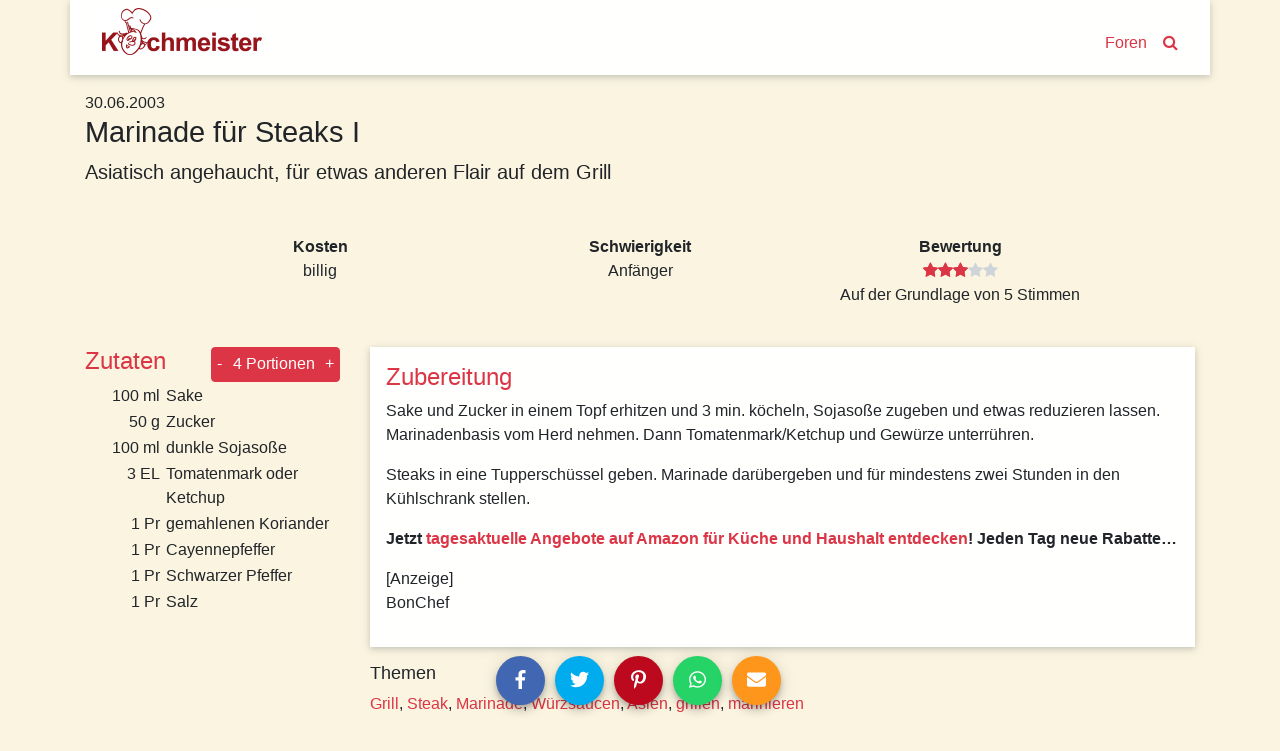

--- FILE ---
content_type: text/html; charset=utf-8
request_url: https://www.kochmeister.com/api/v2/recipes?order=t&limit=5&offset=0&findOptions=%7B%22tags%22:%7B%22in%22:%5B%22grill%22,%22steak%22,%22marinade%22%5D%7D,%22id%22:%7B%22notIn%22:%5B34114%5D%7D%7D
body_size: 7405
content:
{"total":"1983","entities":[{"id":38195,"cookTime":null,"recipeYield":4,"description":"ein Originalrezept aus einem griechischen Lokal.","difficulty":1,"estimatedCost":4,"author":"huftier12","datePublished":"2003-10-25T00:00:00.000Z","name":"Tsatziki (Rezept von \"echten\" Griechen)","url":"tsatziki-rezept-von-echten-griechen","tool":[],"recipeInstructions":"Vorab:\r\nDer Fehler, der oft bei der Zubereitung gemacht wird: es wird (aus Furcht) zuwenig Knoblauch verwendet und zu fettarmer Joghurt/Quark hineingemischt. Dieses Originalrezept braucht kein fertiges Gewürz. Das fertige Tsatziki muss nur eine Nacht durchziehen, damit es perfekt ist. Meine griechischen Vorbilder lassen es sogar leicht \"ansäuern\", sodass es schon fast \"umgekippt\" ist...\r\n\r\nZubereitung:\r\n\r\nWichtig (bei anderen Mengenangaben): fetter Joghurt und Quark = 2:1! Quark und Joghurt ggf. abtropfen lassen! Wenn kein griechischer Joghurt vorhanden ist, so ist es genau umgekehrt - fettarmer Joghurt ist sonst zu flüssig.\r\n\r\nQuark und Joghurt zusammenrühren und einen guten Schuss Kalamata-Olivenöl hinzugeben (es lohnt sich, echtes griechisches Öl zu verwenden!) und schön glatt rühren. Ruhig großzügig mit dem Öl umgehen - gerade Kalamata-Öl schmeckt hervorragend, ist gesund und von hoher Qualität!\r\n\r\nGurke raspeln oder stifteln (Schale dranlassen!). Einsalzen, stehenlassen, ausdrücken und etwas Gurkensaft auffangen. Die Gurken müssen fast trocken sein. Gurken in die Masse rühren, gehackten/gepressten Knoblauch hinzugeben. Mit Salz abschmecken. Keine Angst vor dem Knoblauch - zehn Zehen riechen genauso wie 4 Zehen, schmecken jedoch erheblich besser. Man sollte dennoch nicht versuchen, nach dem Tsatziki-Genuss das andere Geschlecht anzusprechen... :o)\r\n\r\nFalls die Masse zu steif ist, etwas Gurkenwasser hinzugeben. \r\n\r\nSalzen ist sehr schwierig, da muss man nach Gefühl vorgehen und am besten am nächsten Tag nochmal nachsalzen. \r\n\r\nMit diesem Rezept ist Tsatziki kein mageres Vergnügen, man braucht jedoch keine zusätzlichen Gewürze verwenden und es schmeckt wie in Griechenland (oder gar besser!).\r\nDa die Zutaten recht teuer werden können (das Öl, der griechische Joghurt) kommt es in die \"gehobene\" Kategorie...","restTime":null,"rating":"4.368","voteCount":19,"views":189130,"calories":null,"status":1,"hasImages":true,"images":[{"id":17062,"url":"bild_008_1.jpg","position":99,"datePublished":"2009-08-17T15:02:50.000Z"}],"recipeIngredient":[{"id":606129,"quantity":"1.00","measureUnit":15,"position":6,"ingredient":{"id":78414,"name":"Kalamata Olivenöl"}},{"id":606130,"quantity":"10.00","measureUnit":27,"position":5,"ingredient":{"id":84355,"name":"Knoblauchzehen"}},{"id":606131,"quantity":"1.00","measureUnit":16,"position":4,"ingredient":{"id":118158,"name":"Salz"}},{"id":606132,"quantity":"1.00","measureUnit":30,"position":3,"ingredient":{"id":70383,"name":"Gurke"}},{"id":606133,"quantity":"1000.00","measureUnit":2,"position":2,"ingredient":{"id":67931,"name":"griechischer Joghurt (10% Fett!)"}},{"id":606134,"quantity":"500.00","measureUnit":2,"position":1,"ingredient":{"id":110358,"name":"Quark (40%)"}}],"prevRef":{"id":38194,"url":"mozzarella-tomaten-muffins"},"nextRef":{"id":38197,"url":"stampfkartoffeln-mit-sauerkraut"},"tags":[{"id":222,"teaser":null,"description":null,"visibility":0,"specialRole":null,"image":{"id":24879,"url":"rezeptbild_24879.jpg","position":99,"datePublished":"2010-08-24T19:49:27.000Z"},"name":"Soßen","title":"Saucen","url":"saucen"},{"id":496,"teaser":null,"description":null,"visibility":0,"specialRole":null,"image":null,"name":"Dips","title":null,"url":"dips"},{"id":591,"teaser":null,"description":null,"visibility":0,"specialRole":null,"image":{"id":8878,"url":"59606I41351Z.jpg","position":0,"datePublished":"2006-09-05T17:04:01.000Z"},"name":"griechisch","title":null,"url":"griechisch"},{"id":945,"teaser":null,"description":null,"visibility":0,"specialRole":null,"image":{"id":28579,"url":"rezeptbild_28579.jpg","position":99,"datePublished":"2011-04-08T13:55:02.000Z"},"name":"Grill","title":null,"url":"grill"},{"id":3052,"teaser":null,"description":null,"visibility":0,"specialRole":null,"image":{"id":40132,"url":"rezeptbild_40132.jpg","position":99,"datePublished":"2013-05-08T20:57:56.000Z"},"name":"gesund","title":null,"url":"gesund"},{"id":8020,"teaser":null,"description":"Wer kennt sie nicht, die typische nach Knoblauch schmeckende Spezialität, die in keinem griechischen Lokal fehlen darf? Mittlerweile hat Tzatziki oder Tzaziki auch den Sprung in die mitteleuropäischen Küchen geschafft und das recht eindrucksvoll. \r\n\r\nWas aber ist das Besondere an diesem griechischen Gericht? \r\n\r\nDie Grundlage eines guten Tzaziki bildet der vortreffliche Joghurt. Dieser enthält mindestens 10% Fett. Dessen unnachahmliche feste Konsistenz und der frische Geschmack ist erste Voraussetzung für leckere Tzazikis. Allein der Joghurt reicht aber noch nicht aus. Ganz wichtig ist die frische sonnengereifte Gurke. Diese wird gerieben und danach gesalzen. Wenn sich das Wasser abgesetzt hat, schüttet man es ab, drückt die geriebene Gurke aus und vermengt diese mit dem Joghurt. Abgeschmeckt wird mit Salz und Pfeffer. Natürlich darf eine gehörige Portion Knoblauch, fein gehackt, nicht fehlen. Diese ist immerhin für die besondere Geschmacksnote der Tsazikis verantwortlich. Die cremige Konsistenz wird mit der Zugabe von gutem griechischem Olivenöl erreicht. Man kann das Gericht noch mit Oliven und Kräutern, Griechen nehmen gern Dill, optisch aufwerten. Es gibt wie bei allen alten Rezepten verschiedene Varianten, aber bei dieser Vorgehensweise kommt man dem Original schon recht nahe.\r\n\r\nNun zu der wichtigen Frage, zu welchen Speisen isst man eigentlich Tzatziki?\r\n\r\nViele Griechen konsumieren ihn schon als Vorspeise mit Weißbrot und Oliven. Oft wird die Leckerei auch im Rahmen der Mezedes gereicht. Das sind die vielen kleinen Köstlichkeiten, die in Griechenland vor der eigentlichen Hauptspeise gegessen werden. Tzaziki ist natürlich auch die traditionelle Beilage zu Gyros, den zarten und zugleich knusprigen Fleischstücken, die ihren Namen von der Zubereitung am traditionellen Drehspies haben. Auch zu anderen, vorwiegend gegrillten, Fleischgerichten, wie zum Beispiel den berühmten Fleischspießen Souvlaki, wird Tsaziki sehr gern als Ergänzung verwendet.\r\n\r\nDas Gericht ist übrigens keine Erfindung eines kreativen Kochs unserer Zeit. Alte Aufzeichnungen belegen, dass bereits in der Antike Vergleichbares auf den Tisch kam. In leicht abgewandelter Form hat sich dieser köstliche Schmaus in vielen südlichen Ländern durchgesetzt und bis heute erhalten. So isst man in der Türkei gern Cacik, in Bulgarien das Tarator und in Albanien steht man auf Taratoi. Selbst in fernen Ländern wie Persien (Mast o khiar) und Indien (Raita) zaubern Köche sehr ähnliche Speisen. Wo die genauen Ursprünge des Tsatzikis liegen, dürfte wohl kaum zu ergründen sein. Das ist aber auch nicht notwendig. Wichtig ist allein, dass alle Zutaten frisch sind und das Tzaziki mit viel Liebe zubereitet wird. In geselliger Runde genossen, stört auch Duft des gesunden Knoblauchs nicht, sondern dieser entfaltet seine wohltuende Wirkung.","visibility":0,"specialRole":null,"image":{"id":7126,"url":"39466H83077X.jpg","position":0,"datePublished":null},"name":"Tzatziki","title":null,"url":"tzatziki"},{"id":14133,"teaser":null,"description":null,"visibility":-1,"specialRole":1,"image":null,"name":"grillen","title":null,"url":"grillen"},{"id":14171,"teaser":null,"description":null,"visibility":-1,"specialRole":6,"image":null,"name":"Party","title":null,"url":"party"}]},{"id":41554,"cookTime":null,"recipeYield":8,"description":"Das Rezept hab ich von meiner Mama. Schmeckt spitzenmäßig.","difficulty":1,"estimatedCost":1,"author":"Schnitzel","datePublished":"2004-04-02T00:00:00.000Z","name":"Schichtsalat á la Mama","url":"schichtsalat-la-mama","tool":["Geräte"],"recipeInstructions":"Den Sellerie, den Mais und die Ananasstücke jeweils in ein Sieb geben und abtropfen lassen.\r\nDen Lauch in Ringe schneiden.\r\nDen Schinken, die Eier, die Äpfel und den Käse in Würfel schneiden.\r\nDer Reihe nach erst den Sellerie, den Mais, die Ananasstücke, den Schinken, die Äpfel, die Eier, Miracel Whip, den Lauch und den Käse in einer Schüssel aufeinander schichten.\r\nDen Salat 24 Stunden stehen lassen und kurz vor dem Servieren alle Zutaten miteinander vermengen.\r\nDer Salat passt sehr gut zu allen möglichen Grillgerichten und ist eine willkommene Erfrischung.\r\n\r\nNicht würzen!!!!","restTime":null,"rating":"3.800","voteCount":5,"views":64001,"calories":null,"status":1,"hasImages":true,"images":[{"id":36100,"url":"rezeptbild_36100.jpg","position":99,"datePublished":"2012-06-29T10:40:06.000Z"},{"id":36101,"url":"rezeptbild_36101.jpg","position":99,"datePublished":"2012-06-29T10:41:25.000Z"}],"recipeIngredient":[{"id":519056,"quantity":"500.00","measureUnit":2,"position":9,"ingredient":{"id":67413,"name":"Gouda-Käse"}},{"id":519057,"quantity":"1.00","measureUnit":null,"position":8,"ingredient":{"id":131069,"name":"Stange Lauch"}},{"id":519058,"quantity":"500.00","measureUnit":2,"position":7,"ingredient":{"id":96525,"name":"Miracel Whip"}},{"id":519059,"quantity":"5.00","measureUnit":null,"position":6,"ingredient":{"id":72175,"name":"hart gekochte Eier"}},{"id":519060,"quantity":"3.00","measureUnit":null,"position":5,"ingredient":{"id":24155,"name":"Apfel"}},{"id":519061,"quantity":"200.00","measureUnit":2,"position":4,"ingredient":{"id":59767,"name":"gekochter Schinken"}},{"id":519062,"quantity":"350.00","measureUnit":2,"position":3,"ingredient":{"id":23962,"name":"Ananasstücke aus der Dose"}},{"id":519063,"quantity":"500.00","measureUnit":2,"position":2,"ingredient":{"id":91840,"name":"Mais aus der Dose"}},{"id":519064,"quantity":"200.00","measureUnit":2,"position":1,"ingredient":{"id":127514,"name":"Sellerie aus dem Glas (feine Streifen)"}}],"prevRef":{"id":41553,"url":"salat-von-lammfleisch-und-graupen"},"nextRef":{"id":41555,"url":"weinstraentorte"},"tags":[{"id":945,"teaser":null,"description":null,"visibility":0,"specialRole":null,"image":{"id":28579,"url":"rezeptbild_28579.jpg","position":99,"datePublished":"2011-04-08T13:55:02.000Z"},"name":"Grill","title":null,"url":"grill"},{"id":2784,"teaser":null,"description":null,"visibility":0,"specialRole":null,"image":{"id":15248,"url":"Schichtsalat_200x150.jpg","position":99,"datePublished":"2009-06-03T13:26:08.000Z"},"name":"Schichtsalat","title":null,"url":"schichtsalat"},{"id":4490,"teaser":null,"description":null,"visibility":0,"specialRole":null,"image":{"id":14506,"url":"Teufelssalat001.jpg","position":99,"datePublished":"2009-04-06T17:48:32.000Z"},"name":"kalte Salate","title":null,"url":"kalte-salate"},{"id":14133,"teaser":null,"description":null,"visibility":-1,"specialRole":1,"image":null,"name":"grillen","title":null,"url":"grillen"},{"id":14184,"teaser":null,"description":null,"visibility":-1,"specialRole":2,"image":null,"name":"Salat","title":null,"url":"salat"},{"id":14443,"teaser":null,"description":null,"visibility":-1,"specialRole":7,"image":null,"name":"Sommer","title":null,"url":"sommer"}]},{"id":42091,"cookTime":null,"recipeYield":1,"description":"das beste Tsatsiki-Rezept, das ich je ausprobiert habe","difficulty":3,"estimatedCost":2,"author":"Pezal","datePublished":"2004-05-08T00:00:00.000Z","name":"original griechisches Tsatsiki","url":"original-griechisches-tsatsiki","tool":[],"recipeInstructions":"Den Sauerrahm und das Joghurt  am besten schon am Vorabend (auf alle Fälle einige Stunden lang) durch ein Tuch abtropfen lassen. Das Ganze sollte möglichst dick werden.\r\nDen Saft kann man wegschütten.\r\nDie Gurken mit der Rohkostreibe klein hobeln, salzen und etwas stehen lassen. Dann die Gurken gut ausdrücken, und mit dem abgetropften Joghurt-Sauerrahm-Gemisch vermengen.\r\nKnoblauch pressen, salzen und beifügen. Mit viel frischem kleingehackten Dill, Sz, etwas weißem Pfeffer, einem Schuß Olivenöl und Essig abschmecken.\r\nVor dem Servieren noch mit etwas frischem Dill bestreuen.\r\n\r\npaßt hervorragend zu Grill-Gerichten oder zu Ofenkartoffel mit Weißbrot.\r\n\r\nTip: Beim ersten Abschmecken nicht zuviel Knoblauch dazugeben, und nicht zuviel salzen - der Knoblauch entfaltet erst nach einiger Zeit sein Aroma. Besser kurz vor dem Verzehr noch einmal nachwürzen.","restTime":null,"rating":"3.750","voteCount":16,"views":211833,"calories":null,"status":1,"hasImages":true,"images":[{"id":6238,"url":"92336F4386X.jpg","position":0,"datePublished":null},{"id":30259,"url":"rezeptbild_30259.jpg","position":99,"datePublished":"2011-07-30T10:53:13.000Z"}],"recipeIngredient":[{"id":419565,"quantity":null,"measureUnit":null,"position":10,"ingredient":{"id":100947,"name":"Olivenol"}},{"id":419566,"quantity":null,"measureUnit":null,"position":9,"ingredient":{"id":45672,"name":"Essig"}},{"id":419567,"quantity":null,"measureUnit":null,"position":8,"ingredient":{"id":105701,"name":"Pfeffer"}},{"id":419568,"quantity":null,"measureUnit":null,"position":7,"ingredient":{"id":118158,"name":"Salz"}},{"id":419569,"quantity":null,"measureUnit":null,"position":6,"ingredient":{"id":53653,"name":"Frischer Dill"}},{"id":419570,"quantity":null,"measureUnit":null,"position":5,"ingredient":{"id":140543,"name":"viel frischer Knoblauch"}},{"id":419571,"quantity":"0.50","measureUnit":39,"position":4,"ingredient":{"id":77353,"name":"Joghurt"}},{"id":419572,"quantity":"0.50","measureUnit":39,"position":3,"ingredient":{"id":121203,"name":"Sauerrahm"}},{"id":419573,"quantity":null,"measureUnit":null,"position":2,"ingredient":{"id":109288,"name":"pro Gurke:"}},{"id":419574,"quantity":null,"measureUnit":null,"position":1,"ingredient":{"id":4457,"name":"(pro Person rechnet man etwa 1/2 Gurke)"}}],"prevRef":{"id":42090,"url":"spinatstrudel-la-hildegard"},"nextRef":{"id":42092,"url":"original-innviertler-semmelnkndeln"},"tags":[{"id":324,"teaser":null,"description":null,"visibility":0,"specialRole":null,"image":{"id":41434,"url":"rezeptbild_41434.jpg","position":99,"datePublished":"2013-10-08T22:40:44.000Z"},"name":"Tsatsiki","title":null,"url":"tsatsiki"},{"id":496,"teaser":null,"description":null,"visibility":0,"specialRole":null,"image":null,"name":"Dips","title":null,"url":"dips"},{"id":586,"teaser":null,"description":null,"visibility":0,"specialRole":null,"image":null,"name":"Knoblauch","title":null,"url":"knoblauch"},{"id":591,"teaser":null,"description":null,"visibility":0,"specialRole":null,"image":{"id":8878,"url":"59606I41351Z.jpg","position":0,"datePublished":"2006-09-05T17:04:01.000Z"},"name":"griechisch","title":null,"url":"griechisch"},{"id":945,"teaser":null,"description":null,"visibility":0,"specialRole":null,"image":{"id":28579,"url":"rezeptbild_28579.jpg","position":99,"datePublished":"2011-04-08T13:55:02.000Z"},"name":"Grill","title":null,"url":"grill"},{"id":4752,"teaser":null,"description":null,"visibility":0,"specialRole":null,"image":{"id":28711,"url":"rezeptbild_28711.jpg","position":99,"datePublished":"2011-04-14T18:42:32.000Z"},"name":"Gurken","title":null,"url":"gurken"},{"id":5384,"teaser":null,"description":null,"visibility":0,"specialRole":null,"image":{"id":24966,"url":"rezeptbild_24966.jpg","position":99,"datePublished":"2010-09-01T19:40:51.000Z"},"name":"Gurken und Kürbisse","title":null,"url":"gurken-und-kuerbisse"},{"id":7079,"teaser":null,"description":null,"visibility":1,"specialRole":null,"image":{"id":39695,"url":"rezeptbild_39695.jpg","position":99,"datePublished":"2013-03-28T17:52:42.000Z"},"name":"Beilagen","title":null,"url":"beilagen"},{"id":7803,"teaser":null,"description":null,"visibility":1,"specialRole":null,"image":null,"name":"Gemüse und Obst","title":null,"url":"gemuese-und-obst"},{"id":14133,"teaser":null,"description":null,"visibility":-1,"specialRole":1,"image":null,"name":"grillen","title":null,"url":"grillen"},{"id":14171,"teaser":null,"description":null,"visibility":-1,"specialRole":6,"image":null,"name":"Party","title":null,"url":"party"}]},{"id":43262,"cookTime":20,"recipeYield":4,"description":"Passend zu vielen Grillgerichten: mit Schafskäse und Rucola","difficulty":1,"estimatedCost":null,"author":"gollum","datePublished":"2004-06-21T00:00:00.000Z","name":"Rote Beete Salat","url":"rote-beete-salat","tool":["Pürierstab"],"recipeInstructions":"Aus Essig, Senf, Honig, Olivenöl, Salz und Pfeffer ein cremiges Dressing rühren (mit Pürierstab).\r\nDie Zwiebel schälen und in feine Ringe schneiden.Die gekochte und geschälte rote Bete in grobe Würfel schneiden. Ruccola waschen und trockenschleudern. Schafskäse ebenfalls in grobe Stücke schneiden.\r\n\r\nAlle Zuten in einer Schüssel miteinander vermengen, das Dressing darüber geben und alles nochmals gut durchmischen.\r\n","restTime":null,"rating":"3.750","voteCount":4,"views":94529,"calories":null,"status":1,"hasImages":false,"images":[],"recipeIngredient":[{"id":493051,"quantity":"1.00","measureUnit":30,"position":10,"ingredient":{"id":121683,"name":"Schafskäse"}},{"id":493052,"quantity":"1.00","measureUnit":30,"position":9,"ingredient":{"id":143016,"name":"weisse Zwiebel"}},{"id":493053,"quantity":"5.00","measureUnit":30,"position":8,"ingredient":{"id":114424,"name":"rote Beete"}},{"id":493054,"quantity":"1.00","measureUnit":19,"position":7,"ingredient":{"id":115893,"name":"Ruccola"}},{"id":493055,"quantity":"1.00","measureUnit":16,"position":6,"ingredient":{"id":105701,"name":"Pfeffer"}},{"id":493056,"quantity":"1.00","measureUnit":16,"position":5,"ingredient":{"id":118158,"name":"Salz"}},{"id":493057,"quantity":"160.00","measureUnit":5,"position":4,"ingredient":{"id":100947,"name":"Olivenol"}},{"id":493058,"quantity":"2.00","measureUnit":8,"position":3,"ingredient":{"id":74071,"name":"Honig"}},{"id":493059,"quantity":"2.00","measureUnit":8,"position":2,"ingredient":{"id":38543,"name":"Dijon Senf"}},{"id":493060,"quantity":"6.00","measureUnit":7,"position":1,"ingredient":{"id":73622,"name":"Himbeeressig"}}],"prevRef":{"id":43259,"url":"falscher-kochkse"},"nextRef":{"id":43264,"url":"lachs-mit-frhlings-gemse"},"tags":[{"id":792,"teaser":null,"description":null,"visibility":0,"specialRole":null,"image":{"id":7078,"url":"52372A62839X.jpg","position":0,"datePublished":null},"name":"rot","title":null,"url":"rote"},{"id":945,"teaser":null,"description":null,"visibility":0,"specialRole":null,"image":{"id":28579,"url":"rezeptbild_28579.jpg","position":99,"datePublished":"2011-04-08T13:55:02.000Z"},"name":"Grill","title":null,"url":"grill"},{"id":2446,"teaser":null,"description":null,"visibility":0,"specialRole":null,"image":{"id":6595,"url":"65019J8778X.jpg","position":0,"datePublished":null},"name":"Fisch","title":null,"url":"fisch"},{"id":4490,"teaser":null,"description":null,"visibility":0,"specialRole":null,"image":{"id":14506,"url":"Teufelssalat001.jpg","position":99,"datePublished":"2009-04-06T17:48:32.000Z"},"name":"kalte Salate","title":null,"url":"kalte-salate"},{"id":5569,"teaser":null,"description":null,"visibility":0,"specialRole":null,"image":{"id":11276,"url":"Bild011.jpg","position":0,"datePublished":"2008-06-18T20:37:55.000Z"},"name":"Rote Beete","title":null,"url":"rote-beete"},{"id":5741,"teaser":null,"description":null,"visibility":0,"specialRole":null,"image":{"id":29057,"url":"rezeptbild_29057.jpg","position":99,"datePublished":"2011-05-08T18:52:58.000Z"},"name":"Schafskäse","title":null,"url":"schafskaese"},{"id":10603,"teaser":null,"description":null,"visibility":0,"specialRole":null,"image":{"id":15809,"url":"dscn0136.jpg","position":99,"datePublished":"2009-07-02T21:41:05.000Z"},"name":"Rote Beete Salat","title":null,"url":"rote-beete-salat"},{"id":14133,"teaser":null,"description":null,"visibility":-1,"specialRole":1,"image":null,"name":"grillen","title":null,"url":"grillen"},{"id":14184,"teaser":null,"description":null,"visibility":-1,"specialRole":2,"image":null,"name":"Salat","title":null,"url":"salat"}]},{"id":50014,"cookTime":null,"recipeYield":4,"description":"so wie ich sie in Griechenland gegessen habe","difficulty":1,"estimatedCost":null,"author":"eve083","datePublished":"2005-07-21T00:00:00.000Z","name":"Souvlaki - die wirklich echten","url":"souvlaki-die-wirklich-echten","tool":["Grill"," Sieb"],"recipeInstructions":"Holzspieße in kaltes Wasser legen, damit sich das Fleisch besser vom Spieß ziehen läßt.\r\n\r\nFleisch in 2 cm große Stücke schneiden.\r\n\r\nZitronen auspressen und mit geschältem und zerdrücktem Knoblauch, Oregano, Salz und dem Öl verrühren. Die Marinade unter Fleisch rühren und zugedeckt am besten über Nacht ziehen lassen.\r\n\r\nFleisch auf Sieb abtropfen lassen, und auf die Spieße ziehen.\r\n\r\nauf einem grill durchgaren, salzen pfeffern und mit Zitronenvierteln (wichtig!!!!) und event. ein stück Fladenbrot anrichten.\r\n\r\nPerfekt wird das ganze mit Tzaziki!!!!","restTime":null,"rating":"4.000","voteCount":4,"views":106080,"calories":null,"status":1,"hasImages":true,"images":[{"id":36916,"url":"rezeptbild_36916.jpg","position":99,"datePublished":"2012-09-07T10:51:53.000Z"},{"id":36917,"url":"rezeptbild_36917.jpg","position":99,"datePublished":"2012-09-07T10:52:29.000Z"},{"id":36996,"url":"rezeptbild_36996.jpg","position":99,"datePublished":"2012-09-12T21:30:25.000Z"},{"id":36997,"url":"rezeptbild_36997.jpg","position":99,"datePublished":"2012-09-12T21:30:55.000Z"},{"id":36998,"url":"rezeptbild_36998.jpg","position":99,"datePublished":"2012-09-12T21:33:34.000Z"}],"recipeIngredient":[{"id":558636,"quantity":"1.00","measureUnit":null,"position":6,"ingredient":{"id":147273,"name":"Zitronen zum Anrichten"}},{"id":558637,"quantity":"1.00","measureUnit":null,"position":5,"ingredient":{"id":105701,"name":"Pfeffer"}},{"id":558638,"quantity":"4.00","measureUnit":7,"position":4,"ingredient":{"id":100947,"name":"Olivenol"}},{"id":558639,"quantity":"1.00","measureUnit":30,"position":3,"ingredient":{"id":83617,"name":"Knoblauch"}},{"id":558640,"quantity":"1.00","measureUnit":null,"position":2,"ingredient":{"id":146662,"name":"Zitrone"}},{"id":558641,"quantity":"500.00","measureUnit":2,"position":1,"ingredient":{"id":126233,"name":"Schweinefleisch (Nacken oder Keule)"}},{"id":558642,"quantity":"1.00","measureUnit":8,"position":7,"ingredient":{"id":102143,"name":"Oregano"}}],"prevRef":{"id":50013,"url":"bunte-schwertfischrllchen"},"nextRef":{"id":50019,"url":"russische-blinis"},"tags":[{"id":591,"teaser":null,"description":null,"visibility":0,"specialRole":null,"image":{"id":8878,"url":"59606I41351Z.jpg","position":0,"datePublished":"2006-09-05T17:04:01.000Z"},"name":"griechisch","title":null,"url":"griechisch"},{"id":911,"teaser":null,"description":null,"visibility":1,"specialRole":null,"image":{"id":42023,"url":"rezeptbild_42023.jpg","position":99,"datePublished":"2013-11-21T13:27:05.000Z"},"name":"Fleisch","title":null,"url":"fleisch"},{"id":945,"teaser":null,"description":null,"visibility":0,"specialRole":null,"image":{"id":28579,"url":"rezeptbild_28579.jpg","position":99,"datePublished":"2011-04-08T13:55:02.000Z"},"name":"Grill","title":null,"url":"grill"},{"id":1768,"teaser":null,"description":null,"visibility":1,"specialRole":null,"image":{"id":39188,"url":"rezeptbild_39188.jpg","position":99,"datePublished":"2013-02-19T13:07:34.000Z"},"name":"Hauptgerichte","title":null,"url":"hauptgerichte"},{"id":7369,"teaser":null,"description":null,"visibility":0,"specialRole":null,"image":{"id":21821,"url":"rezeptbild_21821.jpg","position":99,"datePublished":"2010-02-23T17:11:30.000Z"},"name":"Schwein","title":null,"url":"schwein"},{"id":14133,"teaser":null,"description":null,"visibility":-1,"specialRole":1,"image":null,"name":"grillen","title":null,"url":"grillen"},{"id":14171,"teaser":null,"description":null,"visibility":-1,"specialRole":6,"image":null,"name":"Party","title":null,"url":"party"},{"id":14443,"teaser":null,"description":null,"visibility":-1,"specialRole":7,"image":null,"name":"Sommer","title":null,"url":"sommer"}]}]}